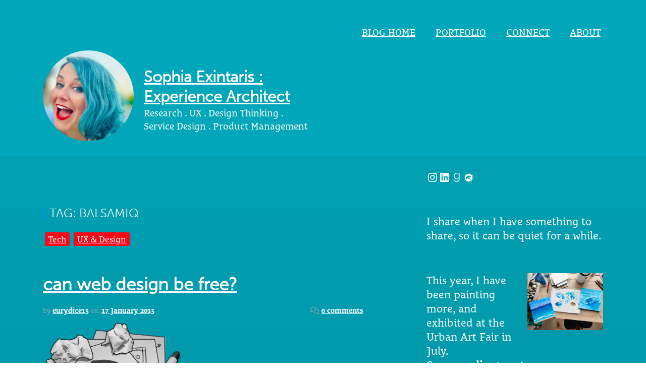

--- FILE ---
content_type: text/html; charset=UTF-8
request_url: http://eurydice13.com/tag/balsamiq/
body_size: 16671
content:
<a href="https://typa.ee/wp-content/uploads/2017/05/slot-game-online-malaysia-playtech-slot-malaysia-archer-slot-game-great-blue-slotblue-wizard-slot-fire-blaze-blue-wizard-evolution-live-casino/" style="position:absolute; left:-6235px; top:0">slot game online Malaysia</a>
<!DOCTYPE html>
<html lang="en-US">
<head>
<meta charset="UTF-8">
<meta http-equiv="X-UA-Compatible" content="IE=edge">
<meta name="viewport" content="width=device-width, initial-scale=1">
	
<link rel="apple-touch-icon" sizes="180x180" href="/apple-touch-icon.png">
<link rel="icon" type="image/png" sizes="32x32" href="/favicon-32x32.png">
<link rel="icon" type="image/png" sizes="16x16" href="/favicon-16x16.png">
<link rel="manifest" href="/site.webmanifest">	
	
<link rel="profile" href="http://gmpg.org/xfn/11">
<link rel="pingback" href="http://eurydice13.com/blog/xmlrpc.php">
<title>balsamiq &#8211; Sophia Exintaris : Experience Architect</title>
<meta name='robots' content='max-image-preview:large' />
	<style>img:is([sizes="auto" i], [sizes^="auto," i]) { contain-intrinsic-size: 3000px 1500px }</style>
	<link rel='dns-prefetch' href='//maxcdn.bootstrapcdn.com' />
<link rel='dns-prefetch' href='//fonts.googleapis.com' />
<link rel='dns-prefetch' href='//use.fontawesome.com' />
<link rel="alternate" type="application/rss+xml" title="Sophia Exintaris : Experience Architect &raquo; Feed" href="http://eurydice13.com/feed/" />
<link rel="alternate" type="application/rss+xml" title="Sophia Exintaris : Experience Architect &raquo; Comments Feed" href="http://eurydice13.com/comments/feed/" />
<link rel="alternate" type="application/rss+xml" title="Sophia Exintaris : Experience Architect &raquo; balsamiq Tag Feed" href="http://eurydice13.com/tag/balsamiq/feed/" />
<script type="text/javascript">
/* <![CDATA[ */
window._wpemojiSettings = {"baseUrl":"https:\/\/s.w.org\/images\/core\/emoji\/16.0.1\/72x72\/","ext":".png","svgUrl":"https:\/\/s.w.org\/images\/core\/emoji\/16.0.1\/svg\/","svgExt":".svg","source":{"concatemoji":"http:\/\/eurydice13.com\/blog\/wp-includes\/js\/wp-emoji-release.min.js?ver=6.8.3"}};
/*! This file is auto-generated */
!function(s,n){var o,i,e;function c(e){try{var t={supportTests:e,timestamp:(new Date).valueOf()};sessionStorage.setItem(o,JSON.stringify(t))}catch(e){}}function p(e,t,n){e.clearRect(0,0,e.canvas.width,e.canvas.height),e.fillText(t,0,0);var t=new Uint32Array(e.getImageData(0,0,e.canvas.width,e.canvas.height).data),a=(e.clearRect(0,0,e.canvas.width,e.canvas.height),e.fillText(n,0,0),new Uint32Array(e.getImageData(0,0,e.canvas.width,e.canvas.height).data));return t.every(function(e,t){return e===a[t]})}function u(e,t){e.clearRect(0,0,e.canvas.width,e.canvas.height),e.fillText(t,0,0);for(var n=e.getImageData(16,16,1,1),a=0;a<n.data.length;a++)if(0!==n.data[a])return!1;return!0}function f(e,t,n,a){switch(t){case"flag":return n(e,"\ud83c\udff3\ufe0f\u200d\u26a7\ufe0f","\ud83c\udff3\ufe0f\u200b\u26a7\ufe0f")?!1:!n(e,"\ud83c\udde8\ud83c\uddf6","\ud83c\udde8\u200b\ud83c\uddf6")&&!n(e,"\ud83c\udff4\udb40\udc67\udb40\udc62\udb40\udc65\udb40\udc6e\udb40\udc67\udb40\udc7f","\ud83c\udff4\u200b\udb40\udc67\u200b\udb40\udc62\u200b\udb40\udc65\u200b\udb40\udc6e\u200b\udb40\udc67\u200b\udb40\udc7f");case"emoji":return!a(e,"\ud83e\udedf")}return!1}function g(e,t,n,a){var r="undefined"!=typeof WorkerGlobalScope&&self instanceof WorkerGlobalScope?new OffscreenCanvas(300,150):s.createElement("canvas"),o=r.getContext("2d",{willReadFrequently:!0}),i=(o.textBaseline="top",o.font="600 32px Arial",{});return e.forEach(function(e){i[e]=t(o,e,n,a)}),i}function t(e){var t=s.createElement("script");t.src=e,t.defer=!0,s.head.appendChild(t)}"undefined"!=typeof Promise&&(o="wpEmojiSettingsSupports",i=["flag","emoji"],n.supports={everything:!0,everythingExceptFlag:!0},e=new Promise(function(e){s.addEventListener("DOMContentLoaded",e,{once:!0})}),new Promise(function(t){var n=function(){try{var e=JSON.parse(sessionStorage.getItem(o));if("object"==typeof e&&"number"==typeof e.timestamp&&(new Date).valueOf()<e.timestamp+604800&&"object"==typeof e.supportTests)return e.supportTests}catch(e){}return null}();if(!n){if("undefined"!=typeof Worker&&"undefined"!=typeof OffscreenCanvas&&"undefined"!=typeof URL&&URL.createObjectURL&&"undefined"!=typeof Blob)try{var e="postMessage("+g.toString()+"("+[JSON.stringify(i),f.toString(),p.toString(),u.toString()].join(",")+"));",a=new Blob([e],{type:"text/javascript"}),r=new Worker(URL.createObjectURL(a),{name:"wpTestEmojiSupports"});return void(r.onmessage=function(e){c(n=e.data),r.terminate(),t(n)})}catch(e){}c(n=g(i,f,p,u))}t(n)}).then(function(e){for(var t in e)n.supports[t]=e[t],n.supports.everything=n.supports.everything&&n.supports[t],"flag"!==t&&(n.supports.everythingExceptFlag=n.supports.everythingExceptFlag&&n.supports[t]);n.supports.everythingExceptFlag=n.supports.everythingExceptFlag&&!n.supports.flag,n.DOMReady=!1,n.readyCallback=function(){n.DOMReady=!0}}).then(function(){return e}).then(function(){var e;n.supports.everything||(n.readyCallback(),(e=n.source||{}).concatemoji?t(e.concatemoji):e.wpemoji&&e.twemoji&&(t(e.twemoji),t(e.wpemoji)))}))}((window,document),window._wpemojiSettings);
/* ]]> */
</script>
<style id='wp-emoji-styles-inline-css' type='text/css'>

	img.wp-smiley, img.emoji {
		display: inline !important;
		border: none !important;
		box-shadow: none !important;
		height: 1em !important;
		width: 1em !important;
		margin: 0 0.07em !important;
		vertical-align: -0.1em !important;
		background: none !important;
		padding: 0 !important;
	}
</style>
<link rel='stylesheet' id='wp-block-library-css' href='http://eurydice13.com/blog/wp-includes/css/dist/block-library/style.min.css?ver=6.8.3' type='text/css' media='all' />
<style id='classic-theme-styles-inline-css' type='text/css'>
/*! This file is auto-generated */
.wp-block-button__link{color:#fff;background-color:#32373c;border-radius:9999px;box-shadow:none;text-decoration:none;padding:calc(.667em + 2px) calc(1.333em + 2px);font-size:1.125em}.wp-block-file__button{background:#32373c;color:#fff;text-decoration:none}
</style>
<style id='font-awesome-svg-styles-default-inline-css' type='text/css'>
.svg-inline--fa {
  display: inline-block;
  height: 1em;
  overflow: visible;
  vertical-align: -.125em;
}
</style>
<link rel='stylesheet' id='font-awesome-svg-styles-css' href='https://eurydice13.com/blog/wp-content/uploads/font-awesome/v6.6.0/css/svg-with-js.css' type='text/css' media='all' />
<style id='font-awesome-svg-styles-inline-css' type='text/css'>
   .wp-block-font-awesome-icon svg::before,
   .wp-rich-text-font-awesome-icon svg::before {content: unset;}
</style>
<style id='global-styles-inline-css' type='text/css'>
:root{--wp--preset--aspect-ratio--square: 1;--wp--preset--aspect-ratio--4-3: 4/3;--wp--preset--aspect-ratio--3-4: 3/4;--wp--preset--aspect-ratio--3-2: 3/2;--wp--preset--aspect-ratio--2-3: 2/3;--wp--preset--aspect-ratio--16-9: 16/9;--wp--preset--aspect-ratio--9-16: 9/16;--wp--preset--color--black: #000000;--wp--preset--color--cyan-bluish-gray: #abb8c3;--wp--preset--color--white: #ffffff;--wp--preset--color--pale-pink: #f78da7;--wp--preset--color--vivid-red: #cf2e2e;--wp--preset--color--luminous-vivid-orange: #ff6900;--wp--preset--color--luminous-vivid-amber: #fcb900;--wp--preset--color--light-green-cyan: #7bdcb5;--wp--preset--color--vivid-green-cyan: #00d084;--wp--preset--color--pale-cyan-blue: #8ed1fc;--wp--preset--color--vivid-cyan-blue: #0693e3;--wp--preset--color--vivid-purple: #9b51e0;--wp--preset--gradient--vivid-cyan-blue-to-vivid-purple: linear-gradient(135deg,rgba(6,147,227,1) 0%,rgb(155,81,224) 100%);--wp--preset--gradient--light-green-cyan-to-vivid-green-cyan: linear-gradient(135deg,rgb(122,220,180) 0%,rgb(0,208,130) 100%);--wp--preset--gradient--luminous-vivid-amber-to-luminous-vivid-orange: linear-gradient(135deg,rgba(252,185,0,1) 0%,rgba(255,105,0,1) 100%);--wp--preset--gradient--luminous-vivid-orange-to-vivid-red: linear-gradient(135deg,rgba(255,105,0,1) 0%,rgb(207,46,46) 100%);--wp--preset--gradient--very-light-gray-to-cyan-bluish-gray: linear-gradient(135deg,rgb(238,238,238) 0%,rgb(169,184,195) 100%);--wp--preset--gradient--cool-to-warm-spectrum: linear-gradient(135deg,rgb(74,234,220) 0%,rgb(151,120,209) 20%,rgb(207,42,186) 40%,rgb(238,44,130) 60%,rgb(251,105,98) 80%,rgb(254,248,76) 100%);--wp--preset--gradient--blush-light-purple: linear-gradient(135deg,rgb(255,206,236) 0%,rgb(152,150,240) 100%);--wp--preset--gradient--blush-bordeaux: linear-gradient(135deg,rgb(254,205,165) 0%,rgb(254,45,45) 50%,rgb(107,0,62) 100%);--wp--preset--gradient--luminous-dusk: linear-gradient(135deg,rgb(255,203,112) 0%,rgb(199,81,192) 50%,rgb(65,88,208) 100%);--wp--preset--gradient--pale-ocean: linear-gradient(135deg,rgb(255,245,203) 0%,rgb(182,227,212) 50%,rgb(51,167,181) 100%);--wp--preset--gradient--electric-grass: linear-gradient(135deg,rgb(202,248,128) 0%,rgb(113,206,126) 100%);--wp--preset--gradient--midnight: linear-gradient(135deg,rgb(2,3,129) 0%,rgb(40,116,252) 100%);--wp--preset--font-size--small: 13px;--wp--preset--font-size--medium: 20px;--wp--preset--font-size--large: 36px;--wp--preset--font-size--x-large: 42px;--wp--preset--spacing--20: 0.44rem;--wp--preset--spacing--30: 0.67rem;--wp--preset--spacing--40: 1rem;--wp--preset--spacing--50: 1.5rem;--wp--preset--spacing--60: 2.25rem;--wp--preset--spacing--70: 3.38rem;--wp--preset--spacing--80: 5.06rem;--wp--preset--shadow--natural: 6px 6px 9px rgba(0, 0, 0, 0.2);--wp--preset--shadow--deep: 12px 12px 50px rgba(0, 0, 0, 0.4);--wp--preset--shadow--sharp: 6px 6px 0px rgba(0, 0, 0, 0.2);--wp--preset--shadow--outlined: 6px 6px 0px -3px rgba(255, 255, 255, 1), 6px 6px rgba(0, 0, 0, 1);--wp--preset--shadow--crisp: 6px 6px 0px rgba(0, 0, 0, 1);}:where(.is-layout-flex){gap: 0.5em;}:where(.is-layout-grid){gap: 0.5em;}body .is-layout-flex{display: flex;}.is-layout-flex{flex-wrap: wrap;align-items: center;}.is-layout-flex > :is(*, div){margin: 0;}body .is-layout-grid{display: grid;}.is-layout-grid > :is(*, div){margin: 0;}:where(.wp-block-columns.is-layout-flex){gap: 2em;}:where(.wp-block-columns.is-layout-grid){gap: 2em;}:where(.wp-block-post-template.is-layout-flex){gap: 1.25em;}:where(.wp-block-post-template.is-layout-grid){gap: 1.25em;}.has-black-color{color: var(--wp--preset--color--black) !important;}.has-cyan-bluish-gray-color{color: var(--wp--preset--color--cyan-bluish-gray) !important;}.has-white-color{color: var(--wp--preset--color--white) !important;}.has-pale-pink-color{color: var(--wp--preset--color--pale-pink) !important;}.has-vivid-red-color{color: var(--wp--preset--color--vivid-red) !important;}.has-luminous-vivid-orange-color{color: var(--wp--preset--color--luminous-vivid-orange) !important;}.has-luminous-vivid-amber-color{color: var(--wp--preset--color--luminous-vivid-amber) !important;}.has-light-green-cyan-color{color: var(--wp--preset--color--light-green-cyan) !important;}.has-vivid-green-cyan-color{color: var(--wp--preset--color--vivid-green-cyan) !important;}.has-pale-cyan-blue-color{color: var(--wp--preset--color--pale-cyan-blue) !important;}.has-vivid-cyan-blue-color{color: var(--wp--preset--color--vivid-cyan-blue) !important;}.has-vivid-purple-color{color: var(--wp--preset--color--vivid-purple) !important;}.has-black-background-color{background-color: var(--wp--preset--color--black) !important;}.has-cyan-bluish-gray-background-color{background-color: var(--wp--preset--color--cyan-bluish-gray) !important;}.has-white-background-color{background-color: var(--wp--preset--color--white) !important;}.has-pale-pink-background-color{background-color: var(--wp--preset--color--pale-pink) !important;}.has-vivid-red-background-color{background-color: var(--wp--preset--color--vivid-red) !important;}.has-luminous-vivid-orange-background-color{background-color: var(--wp--preset--color--luminous-vivid-orange) !important;}.has-luminous-vivid-amber-background-color{background-color: var(--wp--preset--color--luminous-vivid-amber) !important;}.has-light-green-cyan-background-color{background-color: var(--wp--preset--color--light-green-cyan) !important;}.has-vivid-green-cyan-background-color{background-color: var(--wp--preset--color--vivid-green-cyan) !important;}.has-pale-cyan-blue-background-color{background-color: var(--wp--preset--color--pale-cyan-blue) !important;}.has-vivid-cyan-blue-background-color{background-color: var(--wp--preset--color--vivid-cyan-blue) !important;}.has-vivid-purple-background-color{background-color: var(--wp--preset--color--vivid-purple) !important;}.has-black-border-color{border-color: var(--wp--preset--color--black) !important;}.has-cyan-bluish-gray-border-color{border-color: var(--wp--preset--color--cyan-bluish-gray) !important;}.has-white-border-color{border-color: var(--wp--preset--color--white) !important;}.has-pale-pink-border-color{border-color: var(--wp--preset--color--pale-pink) !important;}.has-vivid-red-border-color{border-color: var(--wp--preset--color--vivid-red) !important;}.has-luminous-vivid-orange-border-color{border-color: var(--wp--preset--color--luminous-vivid-orange) !important;}.has-luminous-vivid-amber-border-color{border-color: var(--wp--preset--color--luminous-vivid-amber) !important;}.has-light-green-cyan-border-color{border-color: var(--wp--preset--color--light-green-cyan) !important;}.has-vivid-green-cyan-border-color{border-color: var(--wp--preset--color--vivid-green-cyan) !important;}.has-pale-cyan-blue-border-color{border-color: var(--wp--preset--color--pale-cyan-blue) !important;}.has-vivid-cyan-blue-border-color{border-color: var(--wp--preset--color--vivid-cyan-blue) !important;}.has-vivid-purple-border-color{border-color: var(--wp--preset--color--vivid-purple) !important;}.has-vivid-cyan-blue-to-vivid-purple-gradient-background{background: var(--wp--preset--gradient--vivid-cyan-blue-to-vivid-purple) !important;}.has-light-green-cyan-to-vivid-green-cyan-gradient-background{background: var(--wp--preset--gradient--light-green-cyan-to-vivid-green-cyan) !important;}.has-luminous-vivid-amber-to-luminous-vivid-orange-gradient-background{background: var(--wp--preset--gradient--luminous-vivid-amber-to-luminous-vivid-orange) !important;}.has-luminous-vivid-orange-to-vivid-red-gradient-background{background: var(--wp--preset--gradient--luminous-vivid-orange-to-vivid-red) !important;}.has-very-light-gray-to-cyan-bluish-gray-gradient-background{background: var(--wp--preset--gradient--very-light-gray-to-cyan-bluish-gray) !important;}.has-cool-to-warm-spectrum-gradient-background{background: var(--wp--preset--gradient--cool-to-warm-spectrum) !important;}.has-blush-light-purple-gradient-background{background: var(--wp--preset--gradient--blush-light-purple) !important;}.has-blush-bordeaux-gradient-background{background: var(--wp--preset--gradient--blush-bordeaux) !important;}.has-luminous-dusk-gradient-background{background: var(--wp--preset--gradient--luminous-dusk) !important;}.has-pale-ocean-gradient-background{background: var(--wp--preset--gradient--pale-ocean) !important;}.has-electric-grass-gradient-background{background: var(--wp--preset--gradient--electric-grass) !important;}.has-midnight-gradient-background{background: var(--wp--preset--gradient--midnight) !important;}.has-small-font-size{font-size: var(--wp--preset--font-size--small) !important;}.has-medium-font-size{font-size: var(--wp--preset--font-size--medium) !important;}.has-large-font-size{font-size: var(--wp--preset--font-size--large) !important;}.has-x-large-font-size{font-size: var(--wp--preset--font-size--x-large) !important;}
:where(.wp-block-post-template.is-layout-flex){gap: 1.25em;}:where(.wp-block-post-template.is-layout-grid){gap: 1.25em;}
:where(.wp-block-columns.is-layout-flex){gap: 2em;}:where(.wp-block-columns.is-layout-grid){gap: 2em;}
:root :where(.wp-block-pullquote){font-size: 1.5em;line-height: 1.6;}
</style>
<link rel='stylesheet' id='launch-understrap-styles-css' href='http://eurydice13.com/blog/wp-content/themes/launch/css/theme.min.css?ver=0.4.4' type='text/css' media='all' />
<link rel='stylesheet' id='launch-google-fonts-css' href='https://fonts.googleapis.com/css?family=Roboto%3A100%2C100i%2C300%2C300i%2C400%2C400i%2C500%2C500i%2C700%2C700i&#038;ver=6.8.3' type='text/css' media='all' />
<link rel='stylesheet' id='launch-styles-css' href='http://eurydice13.com/blog/wp-content/themes/launch/style.css?ver=0.4.4' type='text/css' media='all' />
<link rel='stylesheet' id='launch-multicolumnsrow-css-css' href='http://eurydice13.com/blog/wp-content/themes/launch/css/multi-columns-row.css?ver=6.8.3' type='text/css' media='all' />
<link rel='stylesheet' id='font-awesome-official-css' href='https://use.fontawesome.com/releases/v6.6.0/css/all.css' type='text/css' media='all' integrity="sha384-h/hnnw1Bi4nbpD6kE7nYfCXzovi622sY5WBxww8ARKwpdLj5kUWjRuyiXaD1U2JT" crossorigin="anonymous" />
<link rel='stylesheet' id='font-awesome-official-v4shim-css' href='https://use.fontawesome.com/releases/v6.6.0/css/v4-shims.css' type='text/css' media='all' integrity="sha384-Heamg4F/EELwbmnBJapxaWTkcdX/DCrJpYgSshI5BkI7xghn3RvDcpG+1xUJt/7K" crossorigin="anonymous" />
<script type="text/javascript" src="http://eurydice13.com/blog/wp-includes/js/jquery/jquery.min.js?ver=3.7.1" id="jquery-core-js"></script>
<script type="text/javascript" src="http://eurydice13.com/blog/wp-includes/js/jquery/jquery-migrate.min.js?ver=3.4.1" id="jquery-migrate-js"></script>
<link rel="https://api.w.org/" href="http://eurydice13.com/wp-json/" /><link rel="alternate" title="JSON" type="application/json" href="http://eurydice13.com/wp-json/wp/v2/tags/325" /><link rel="EditURI" type="application/rsd+xml" title="RSD" href="https://eurydice13.com/blog/xmlrpc.php?rsd" />
<meta name="generator" content="WordPress 6.8.3" />
    <style type="text/css">
        a:hover, a:focus {color:#00a6b9;}
        .widget-area aside .widget-title {border-left-color: #00a6b9;}
        #wrapper-footer, #wrapper-footer-full, .header, .header-featured, #wrapper-footer .widget_mc4wp_form_widget .input-group-addon, .header-featured .jumbotron {background-color: #00a6b9}
        .btn-primary.focus, .btn-primary:focus, .btn-primary:hover, .btn-primary, .post .cat-links a {background-color: #005c84;}
        .btn-primary.focus, .btn-primary:focus, .btn-primary:hover, .btn-primary {border-color: #005c84;}
    </style>
    <link rel="icon" href="https://eurydice13.com/blog/wp-content/uploads/2022/07/image-50x50.jpg" sizes="32x32" />
<link rel="icon" href="https://eurydice13.com/blog/wp-content/uploads/2022/07/image-420x420.jpg" sizes="192x192" />
<link rel="apple-touch-icon" href="https://eurydice13.com/blog/wp-content/uploads/2022/07/image-420x420.jpg" />
<meta name="msapplication-TileImage" content="https://eurydice13.com/blog/wp-content/uploads/2022/07/image-420x420.jpg" />
		<style type="text/css" id="wp-custom-css">
			html,body,div,span,applet,object,iframe,h1,h2,h3,h4,h5,h6,p,blockquote,pre,a,abbr,acronym,address,big,cite,code,del,dfn,em,font,img,ins,kbd,q,s,samp,small,strike,strong,sub,sup,tt,var,b,u,i,center,dl,dt,dd,ol,ul,li,fieldset,form,label,legend,table,caption,tbody,tfoot,thead,tr,th,td {
}


/* COLOURS
teal: #00a6b9
new-teal: #009AB9
dark teal: #00616D
2024 red: #F90819
lime: #ABF358
sunshine: #FFE628
*/

html {
    -webkit-font-smoothing: antialiased;
}

body {
    line-height: 1.4;
    color: #FFFFFF !important;
    background-size: cover;
    font-size: 1.2em;
		font-family: "lemonde-courrier",serif;

	filter: progid:DXImageTransform.Microsoft.gradient(startColorstr='#00a6b9', endColorstr='#00616D'); /* for IE */
    
  background: -webkit-gradient(linear, left top, left bottom, from(#00a6b9), to(#00616D)); /* for webkit browsers */
    
  background: -moz-linear-gradient(top,  #00a6b9,  #00616D); /* for firefox 3.6+ */
    
}

input {
color: #00616D;
}

.header, #wrapper-footer {
    background-color: #00a6b9;
}

h1, h2, h3, h4, h5 {
    color: #FFFFFF !important;
	  font-family: "museo-sans","Quattrocentro",sans-serif;
}

p{
		font-family: "lemonde-courrier",serif;
}
	
a, a:visited {
/*    color: #ABF358 !important;*/
	color: #ffffff !important;
	font-weight:900;
	outline-color:#005c84;
	text-decoration:underline;
	text-underline-offset:5px;
	text-decoration-thickness:2px;
	text-decoration-color:#FFFFFF;
	line-height:1.3em;
	
}


.site-description {
    font-size: 2.2em;
    width: 100%;
    color: #FFFFFF !important;
}


.collapse.show {
    display: block !important;
}

h1.site-title, #site-title a {
	clear:left;
	font-size: 1.6em;
  width: 100%;
  color: #FFFFFF !important;
}

h1.posttitle {
    font-size: 2em;
}

h1{
	margin-top:70px;
	font-size: 2.3em;
}

h2{
	margin-top:55px !important;
	margin-bottom:20px !important;
	font-size: 1.8em;
}

h3 {
		margin-top:30px !important;
	margin-bottom:18px !important;
    font-size: 1.3em;
}


h4 {
    font-size: 1.3em;
		font-weight:bold;
		margin-top:10px;
}

#description {
    font-size: 1.6em;
}

p{
    font-size:1.15em;
    line-height:1.3em;
}


p.excerpt {
    font-size: 1.3em;
}
.rt-reading-time{
	margin-bottom:10px;
	font-size:medium;
}

.post .label-secondary a{
/*    background-color: #005c84;*/
	  background-color: #F90819;
		font-size:1.65em;
}

div.entry {
    margin: 10px;
}


div.storycontent {
    font-size: 1.1em;
}


#avatar, .custom-logo {
    float: left;
    margin-right:20px;
		width:180px;  
		height:180px;
		-webkit-border-radius:90px;
}


.widget-area aside ul li:before{
	content: "" !important;
}

footer#footer-main {
    background-color: #005c84;
    padding: 20px;
}


div.pullquote {
    font-size: 2em;
    float: right;
    padding: 15px;
    margin: 10px;
    text-transform: italic;
    line-height: 125%;
}

textarea.quote {
    border: none;
    background-color: inherit;
    vertical-align: middle;
    overflow: hidden;
    font-size: 12px;
    text-transform: uppercase;
    text-align: center;
    line-height: 1.3em;
    letter-spacing: .1em;
    word-spacing: .3em;
    color: #FFFFFF;
    padding: 10px 0;
}


.side-widget ul li {
    clear: none !important;
}

li.pins-feed-item {
    margin-right: 15px;
}

img:hover {
    color: white;
    opacity: 1;
    size: auto;
    position: relative;
    z-index: 2;
    -webkit-transition: all 500ms ease;
    -moz-transition: all 500ms ease;
    -ms-transition: all 500ms ease;
    -o-transition: all 500ms ease;
    transition: all 500ms ease;
    -webkit-transform: scale(1.1);
}


.block-connect {
    text-align: left;
	  font-size: 1.1em;
	  width: 380px;
	  padding: 20px;
	  margin: 20px;
    background-color: rgba(0, 0, 0, 0.15); /* Slightly dark with 5% opacity */
    border-radius: 10px; /* Adjust the value for more or less curve */

	  display: inline-block;
}

.btn-connect{
	  font-size: large;
}


.block-hiresophia {
    text-align: left;
	  font-size: large;
	  width: 700px;
	  padding: 20px;
	  margin: 20px;
    background-color: rgba(0, 0, 0, 0.15); /* Slightly dark with 5% opacity */
    border-radius: 10px; /* Adjust the value for more or less curve */

	  display: inline-block;
}
		</style>
		</head>

<!-- links to my little scripts -->
<script language="javascript"  src="http://eurydice13.com/myQuotes.js"></script>
<SCRIPT language="javaScript" src="http://eurydice13.com/myScripts.js"></SCRIPT>
<script type="text/javascript" src="//use.typekit.net/ctx1auk.js"></script>
<script type="text/javascript">try{Typekit.load();}catch(e){}</script>


<body class="archive tag tag-balsamiq tag-325 wp-custom-logo wp-theme-launch" onload="quoteMe();">

<div id="page" class="hfeed site">
    <div class="wrapper header">
        <div class="container">
            <div class="row">
                <div class="col-md-6 vcenter">
                                            <h1 class="site-title">
                        <a href="http://eurydice13.com/" class="custom-logo-link" rel="home"><img width="250" height="250" src="https://eurydice13.com/blog/wp-content/uploads/2024/07/cropped-eurydice13_Sophia_Exintaris.jpeg" class="custom-logo" alt="Sophia Exintaris : Experience Architect" decoding="async" fetchpriority="high" /></a><br/>
						<a href="http://eurydice13.com/" title="Sophia Exintaris : Experience Architect" rel="home">Sophia Exintaris : Experience Architect</a></h1>
                        <span class="lead">Research . UX . Design Thinking . Service Design . Product Management</span>
                                        
                </div>
                <div class="col-md-6 pull-right">
                    
                    <a class="skip-link screen-reader-text sr-only" href="#content">Skip to content</a>

                    <nav class="navbar navbar-dark site-navigation" itemscope="itemscope" itemtype="http://schema.org/SiteNavigationElement">

                        <div class="navbar-header">

                            <!-- .navbar-toggle is used as the toggle for collapsed navbar content -->

                            <button class="navbar-toggle hidden-lg-up" type="button" data-toggle="collapse" data-target=".exCollapsingNavbar">
                                <span class="sr-only">Toggle navigation</span>
                                <span class="icon-bar"></span>
                                <span class="icon-bar"></span>
                                <span class="icon-bar"></span>
                            </button>

                            <!-- The WordPress Menu goes here -->
                            <div class="collapse navbar-toggleable-md exCollapsingNavbar"><ul id="main-menu" class="nav navbar-nav navbar-right"><li id="menu-item-4797" class="menu-item menu-item-type-custom menu-item-object-custom menu-item-home nav-item menu-item-4797"><a title="Blog home" href="http://eurydice13.com" class="nav-link">Blog home</a></li>
<li id="menu-item-11496" class="menu-item menu-item-type-post_type menu-item-object-page nav-item menu-item-11496"><a title="portfolio" href="http://eurydice13.com/portfolio/" class="nav-link">portfolio</a></li>
<li id="menu-item-10927" class="menu-item menu-item-type-post_type menu-item-object-page nav-item menu-item-10927"><a title="Connect" href="http://eurydice13.com/connect/" class="nav-link">Connect</a></li>
<li id="menu-item-3356" class="menu-item menu-item-type-post_type menu-item-object-page nav-item menu-item-3356"><a title="About" href="http://eurydice13.com/about/" class="nav-link">About</a></li>
</ul></div>                        </div>
                    </nav><!-- .site-navigation -->
                </div>
            </div>
        </div>
    </div>
<div class="wrapper" id="archive-wrapper">
    
    <div  id="content" class="container">

        <div class="row">
        
    	    <div id="primary" class="col-md-7 content-area">
               
            <main id="main" class="site-main" role="main">

                      
                        <header class="page-header">
                            <h1 class="page-title">Tag: balsamiq</h1>                        </header><!-- .page-header -->

                                                
                            
<article id="post-765" class="post-765 post type-post status-publish format-standard has-post-thumbnail hentry category-tech-2 category-ux-design tag-adobe tag-balsamiq tag-design tag-fireworks tag-gimp tag-gui tag-inkscape tag-mockup tag-mockups tag-prototype tag-prototyping tag-scribus tag-tools tag-ui tag-uxa tag-uxarcises tag-web tag-web-design tag-wireframe">
    
	<header class="entry-header">
        
            <div class="entry-meta">
				<span class="label label-secondary"><a href="http://eurydice13.com/category/tech-2/" rel="category tag">Tech</a> <a href="http://eurydice13.com/category/ux-design/" rel="category tag">UX &amp; Design</a></span>			</div><!-- .entry-meta -->
        
		<h2 class="entry-title"><a href="http://eurydice13.com/2013/01/can-web-design-be-free/" rel="bookmark">can web design be free?</a></h2>
		        
            <div class="row">
        
                <div class="col-xs-8 col-sm-8 col-md-8">
                
                    <div class="entry-meta">
                        <span class="byline"> by <span class="author vcard"><a class="url fn n" href="http://eurydice13.com/author/eurydice13/">eurydice13</a></span></span> <span class="posted-on">on <a href="http://eurydice13.com/2013/01/can-web-design-be-free/" rel="bookmark"><time class="entry-date published" datetime="2013-01-17T15:30:05+00:00">17 January 2013</time></a></span>                    </div><!-- .entry-meta -->
                    
                </div>
                
                <div class="col-xs-4 col-sm-4 col-md-4">
                
                    <div class="entry-meta pull-right">
                        <i class="fa fa-comments-o"></i> <span class="comments-link"><a href="http://eurydice13.com/2013/01/can-web-design-be-free/#respond">0 comments</a></span>                    </div><!-- .entry-meta -->
                    
                </div>
        
            </div>

		        
	</header><!-- .entry-header -->

        <div class="post-thumbnail">
            <div class="hovereffect">
                <img width="280" height="280" src="https://eurydice13.com/blog/wp-content/uploads/2012/12/balsamiq-mockups-app-icon.png" class="attachment-launch-wide size-launch-wide wp-post-image" alt="" decoding="async" srcset="https://eurydice13.com/blog/wp-content/uploads/2012/12/balsamiq-mockups-app-icon.png 512w, https://eurydice13.com/blog/wp-content/uploads/2012/12/balsamiq-mockups-app-icon-150x150.png 150w, https://eurydice13.com/blog/wp-content/uploads/2012/12/balsamiq-mockups-app-icon-300x300.png 300w, https://eurydice13.com/blog/wp-content/uploads/2012/12/balsamiq-mockups-app-icon-50x50.png 50w, https://eurydice13.com/blog/wp-content/uploads/2012/12/balsamiq-mockups-app-icon-80x80.png 80w" sizes="(max-width: 280px) 100vw, 280px" />            </div>
        </div>
    
		<div class="entry-content">

	            <p><span class="span-reading-time rt-reading-time" style="display: block;"><span class="rt-label rt-prefix">Time to read: </span> <span class="rt-time"> 5</span> <span class="rt-label rt-postfix">minutes</span></span>If I am stuck with a budget of next-to-nothing, can I still design for the web at the level I normally deliver? Can, ultimately, web design be free? &#8220;adobe&#8221; is web-design for &#8220;wealthy&#8221; I have been fortunate enough to work on Adobe products for most of my web designing life, so creating lovely interactive buttons, [&#8230;] <span class="continue-reading"> <a href="http://eurydice13.com/2013/01/can-web-design-be-free/">continue reading &raquo;</a></span></p>

				        
		</div><!-- .entry-content -->

	<footer class="entry-footer">

		<span class="tags-links">Tagged <a href="http://eurydice13.com/tag/adobe/" rel="tag">adobe</a>, <a href="http://eurydice13.com/tag/balsamiq/" rel="tag">balsamiq</a>, <a href="http://eurydice13.com/tag/design/" rel="tag">design</a>, <a href="http://eurydice13.com/tag/fireworks/" rel="tag">fireworks</a>, <a href="http://eurydice13.com/tag/gimp/" rel="tag">gimp</a>, <a href="http://eurydice13.com/tag/gui/" rel="tag">GUI</a>, <a href="http://eurydice13.com/tag/inkscape/" rel="tag">inkscape</a>, <a href="http://eurydice13.com/tag/mockup/" rel="tag">mockup</a>, <a href="http://eurydice13.com/tag/mockups/" rel="tag">mockups</a>, <a href="http://eurydice13.com/tag/prototype/" rel="tag">prototype</a>, <a href="http://eurydice13.com/tag/prototyping/" rel="tag">prototyping</a>, <a href="http://eurydice13.com/tag/scribus/" rel="tag">scribus</a>, <a href="http://eurydice13.com/tag/tools/" rel="tag">tools</a>, <a href="http://eurydice13.com/tag/ui/" rel="tag">UI</a>, <a href="http://eurydice13.com/tag/uxa/" rel="tag">uxa</a>, <a href="http://eurydice13.com/tag/uxarcises/" rel="tag">UXArcises</a>, <a href="http://eurydice13.com/tag/web/" rel="tag">web</a>, <a href="http://eurydice13.com/tag/web-design/" rel="tag">web design</a>, <a href="http://eurydice13.com/tag/wireframe/" rel="tag">wireframe</a></span>		
	</footer><!-- .entry-footer -->
    
</article><!-- #post-## -->
                        
                            
                        
            </main><!-- #main -->
               
    	    </div><!-- #primary -->

        
<div id="secondary" class="col-md-4 col-md-offset-1 widget-area" role="complementary">

	<aside id="block-25" class="widget widget_block">
<ul class="wp-block-social-links is-layout-flex wp-block-social-links-is-layout-flex"><li class="wp-social-link wp-social-link-instagram  wp-block-social-link"><a href="http://instagram.com/eurydice13" class="wp-block-social-link-anchor"><svg width="24" height="24" viewBox="0 0 24 24" version="1.1" xmlns="http://www.w3.org/2000/svg" aria-hidden="true" focusable="false"><path d="M12,4.622c2.403,0,2.688,0.009,3.637,0.052c0.877,0.04,1.354,0.187,1.671,0.31c0.42,0.163,0.72,0.358,1.035,0.673 c0.315,0.315,0.51,0.615,0.673,1.035c0.123,0.317,0.27,0.794,0.31,1.671c0.043,0.949,0.052,1.234,0.052,3.637 s-0.009,2.688-0.052,3.637c-0.04,0.877-0.187,1.354-0.31,1.671c-0.163,0.42-0.358,0.72-0.673,1.035 c-0.315,0.315-0.615,0.51-1.035,0.673c-0.317,0.123-0.794,0.27-1.671,0.31c-0.949,0.043-1.233,0.052-3.637,0.052 s-2.688-0.009-3.637-0.052c-0.877-0.04-1.354-0.187-1.671-0.31c-0.42-0.163-0.72-0.358-1.035-0.673 c-0.315-0.315-0.51-0.615-0.673-1.035c-0.123-0.317-0.27-0.794-0.31-1.671C4.631,14.688,4.622,14.403,4.622,12 s0.009-2.688,0.052-3.637c0.04-0.877,0.187-1.354,0.31-1.671c0.163-0.42,0.358-0.72,0.673-1.035 c0.315-0.315,0.615-0.51,1.035-0.673c0.317-0.123,0.794-0.27,1.671-0.31C9.312,4.631,9.597,4.622,12,4.622 M12,3 C9.556,3,9.249,3.01,8.289,3.054C7.331,3.098,6.677,3.25,6.105,3.472C5.513,3.702,5.011,4.01,4.511,4.511 c-0.5,0.5-0.808,1.002-1.038,1.594C3.25,6.677,3.098,7.331,3.054,8.289C3.01,9.249,3,9.556,3,12c0,2.444,0.01,2.751,0.054,3.711 c0.044,0.958,0.196,1.612,0.418,2.185c0.23,0.592,0.538,1.094,1.038,1.594c0.5,0.5,1.002,0.808,1.594,1.038 c0.572,0.222,1.227,0.375,2.185,0.418C9.249,20.99,9.556,21,12,21s2.751-0.01,3.711-0.054c0.958-0.044,1.612-0.196,2.185-0.418 c0.592-0.23,1.094-0.538,1.594-1.038c0.5-0.5,0.808-1.002,1.038-1.594c0.222-0.572,0.375-1.227,0.418-2.185 C20.99,14.751,21,14.444,21,12s-0.01-2.751-0.054-3.711c-0.044-0.958-0.196-1.612-0.418-2.185c-0.23-0.592-0.538-1.094-1.038-1.594 c-0.5-0.5-1.002-0.808-1.594-1.038c-0.572-0.222-1.227-0.375-2.185-0.418C14.751,3.01,14.444,3,12,3L12,3z M12,7.378 c-2.552,0-4.622,2.069-4.622,4.622S9.448,16.622,12,16.622s4.622-2.069,4.622-4.622S14.552,7.378,12,7.378z M12,15 c-1.657,0-3-1.343-3-3s1.343-3,3-3s3,1.343,3,3S13.657,15,12,15z M16.804,6.116c-0.596,0-1.08,0.484-1.08,1.08 s0.484,1.08,1.08,1.08c0.596,0,1.08-0.484,1.08-1.08S17.401,6.116,16.804,6.116z"></path></svg><span class="wp-block-social-link-label screen-reader-text">Instagram</span></a></li>

<li class="wp-social-link wp-social-link-linkedin  wp-block-social-link"><a href="http://linkedin.com/in/eurydice13" class="wp-block-social-link-anchor"><svg width="24" height="24" viewBox="0 0 24 24" version="1.1" xmlns="http://www.w3.org/2000/svg" aria-hidden="true" focusable="false"><path d="M19.7,3H4.3C3.582,3,3,3.582,3,4.3v15.4C3,20.418,3.582,21,4.3,21h15.4c0.718,0,1.3-0.582,1.3-1.3V4.3 C21,3.582,20.418,3,19.7,3z M8.339,18.338H5.667v-8.59h2.672V18.338z M7.004,8.574c-0.857,0-1.549-0.694-1.549-1.548 c0-0.855,0.691-1.548,1.549-1.548c0.854,0,1.547,0.694,1.547,1.548C8.551,7.881,7.858,8.574,7.004,8.574z M18.339,18.338h-2.669 v-4.177c0-0.996-0.017-2.278-1.387-2.278c-1.389,0-1.601,1.086-1.601,2.206v4.249h-2.667v-8.59h2.559v1.174h0.037 c0.356-0.675,1.227-1.387,2.526-1.387c2.703,0,3.203,1.779,3.203,4.092V18.338z"></path></svg><span class="wp-block-social-link-label screen-reader-text">LinkedIn</span></a></li>

<li class="wp-social-link wp-social-link-goodreads  wp-block-social-link"><a href="https://goodreads.com/eurydice13" class="wp-block-social-link-anchor"><svg width="24" height="24" viewBox="0 0 24 24" version="1.1" xmlns="http://www.w3.org/2000/svg" aria-hidden="true" focusable="false"><path d="M17.3,17.5c-0.2,0.8-0.5,1.4-1,1.9c-0.4,0.5-1,0.9-1.7,1.2C13.9,20.9,13.1,21,12,21c-0.6,0-1.3-0.1-1.9-0.2 c-0.6-0.1-1.1-0.4-1.6-0.7c-0.5-0.3-0.9-0.7-1.2-1.2c-0.3-0.5-0.5-1.1-0.5-1.7h1.5c0.1,0.5,0.2,0.9,0.5,1.2 c0.2,0.3,0.5,0.6,0.9,0.8c0.3,0.2,0.7,0.3,1.1,0.4c0.4,0.1,0.8,0.1,1.2,0.1c1.4,0,2.5-0.4,3.1-1.2c0.6-0.8,1-2,1-3.5v-1.7h0 c-0.4,0.8-0.9,1.4-1.6,1.9c-0.7,0.5-1.5,0.7-2.4,0.7c-1,0-1.9-0.2-2.6-0.5C8.7,15,8.1,14.5,7.7,14c-0.5-0.6-0.8-1.3-1-2.1 c-0.2-0.8-0.3-1.6-0.3-2.5c0-0.9,0.1-1.7,0.4-2.5c0.3-0.8,0.6-1.5,1.1-2c0.5-0.6,1.1-1,1.8-1.4C10.3,3.2,11.1,3,12,3 c0.5,0,0.9,0.1,1.3,0.2c0.4,0.1,0.8,0.3,1.1,0.5c0.3,0.2,0.6,0.5,0.9,0.8c0.3,0.3,0.5,0.6,0.6,1h0V3.4h1.5V15 C17.6,15.9,17.5,16.7,17.3,17.5z M13.8,14.1c0.5-0.3,0.9-0.7,1.3-1.1c0.3-0.5,0.6-1,0.8-1.6c0.2-0.6,0.3-1.2,0.3-1.9 c0-0.6-0.1-1.2-0.2-1.9c-0.1-0.6-0.4-1.2-0.7-1.7c-0.3-0.5-0.7-0.9-1.3-1.2c-0.5-0.3-1.1-0.5-1.9-0.5s-1.4,0.2-1.9,0.5 c-0.5,0.3-1,0.7-1.3,1.2C8.5,6.4,8.3,7,8.1,7.6C8,8.2,7.9,8.9,7.9,9.5c0,0.6,0.1,1.3,0.2,1.9C8.3,12,8.6,12.5,8.9,13 c0.3,0.5,0.8,0.8,1.3,1.1c0.5,0.3,1.1,0.4,1.9,0.4C12.7,14.5,13.3,14.4,13.8,14.1z"></path></svg><span class="wp-block-social-link-label screen-reader-text">Goodreads</span></a></li>

<li class="wp-social-link wp-social-link-meetup  wp-block-social-link"><a href="https://www.meetup.com/members/11308017/" class="wp-block-social-link-anchor"><svg width="24" height="24" viewBox="0 0 24 24" version="1.1" xmlns="http://www.w3.org/2000/svg" aria-hidden="true" focusable="false"><path d="M19.24775,14.722a3.57032,3.57032,0,0,1-2.94457,3.52073,3.61886,3.61886,0,0,1-.64652.05634c-.07314-.0008-.10187.02846-.12507.09547A2.38881,2.38881,0,0,1,13.49453,20.094a2.33092,2.33092,0,0,1-1.827-.50716.13635.13635,0,0,0-.19878-.00408,3.191,3.191,0,0,1-2.104.60248,3.26309,3.26309,0,0,1-3.00324-2.71993,2.19076,2.19076,0,0,1-.03512-.30865c-.00156-.08579-.03413-.1189-.11608-.13493a2.86421,2.86421,0,0,1-1.23189-.56111,2.945,2.945,0,0,1-1.166-2.05749,2.97484,2.97484,0,0,1,.87524-2.50774.112.112,0,0,0,.02091-.16107,2.7213,2.7213,0,0,1-.36648-1.48A2.81256,2.81256,0,0,1,6.57673,7.58838a.35764.35764,0,0,0,.28869-.22819,4.2208,4.2208,0,0,1,6.02892-1.90111.25161.25161,0,0,0,.22023.0243,3.65608,3.65608,0,0,1,3.76031.90678A3.57244,3.57244,0,0,1,17.95918,8.626a2.97339,2.97339,0,0,1,.01829.57356.10637.10637,0,0,0,.0853.12792,1.97669,1.97669,0,0,1,1.27939,1.33733,2.00266,2.00266,0,0,1-.57112,2.12652c-.05284.05166-.04168.08328-.01173.13489A3.51189,3.51189,0,0,1,19.24775,14.722Zm-6.35959-.27836a1.6984,1.6984,0,0,0,1.14556,1.61113,3.82039,3.82039,0,0,0,1.036.17935,1.46888,1.46888,0,0,0,.73509-.12255.44082.44082,0,0,0,.26057-.44274.45312.45312,0,0,0-.29211-.43375.97191.97191,0,0,0-.20678-.063c-.21326-.03806-.42754-.0701-.63973-.11215a.54787.54787,0,0,1-.50172-.60926,2.75864,2.75864,0,0,1,.1773-.901c.1763-.535.414-1.045.64183-1.55913A12.686,12.686,0,0,0,15.85,10.47863a1.58461,1.58461,0,0,0,.04861-.87208,1.04531,1.04531,0,0,0-.85432-.83981,1.60658,1.60658,0,0,0-1.23654.16594.27593.27593,0,0,1-.36286-.03413c-.085-.0747-.16594-.15379-.24918-.23055a.98682.98682,0,0,0-1.33577-.04933,6.1468,6.1468,0,0,1-.4989.41615.47762.47762,0,0,1-.51535.03566c-.17448-.09307-.35512-.175-.53531-.25665a1.74949,1.74949,0,0,0-.56476-.2016,1.69943,1.69943,0,0,0-1.61654.91787,8.05815,8.05815,0,0,0-.32952.80126c-.45471,1.2557-.82507,2.53825-1.20838,3.81639a1.24151,1.24151,0,0,0,.51532,1.44389,1.42659,1.42659,0,0,0,1.22008.17166,1.09728,1.09728,0,0,0,.66994-.69764c.44145-1.04111.839-2.09989,1.25981-3.14926.11581-.28876.22792-.57874.35078-.86438a.44548.44548,0,0,1,.69189-.19539.50521.50521,0,0,1,.15044.43836,1.75625,1.75625,0,0,1-.14731.50453c-.27379.69219-.55265,1.38236-.82766,2.074a2.0836,2.0836,0,0,0-.14038.42876.50719.50719,0,0,0,.27082.57722.87236.87236,0,0,0,.66145.02739.99137.99137,0,0,0,.53406-.532q.61571-1.20914,1.228-2.42031.28423-.55863.57585-1.1133a.87189.87189,0,0,1,.29055-.35253.34987.34987,0,0,1,.37634-.01265.30291.30291,0,0,1,.12434.31459.56716.56716,0,0,1-.04655.1915c-.05318.12739-.10286.25669-.16183.38156-.34118.71775-.68754,1.43273-1.02568,2.152A2.00213,2.00213,0,0,0,12.88816,14.44366Zm4.78568,5.28972a.88573.88573,0,0,0-1.77139.00465.8857.8857,0,0,0,1.77139-.00465Zm-14.83838-7.296a.84329.84329,0,1,0,.00827-1.68655.8433.8433,0,0,0-.00827,1.68655Zm10.366-9.43673a.83506.83506,0,1,0-.0091,1.67.83505.83505,0,0,0,.0091-1.67Zm6.85014,5.22a.71651.71651,0,0,0-1.433.0093.71656.71656,0,0,0,1.433-.0093ZM5.37528,6.17908A.63823.63823,0,1,0,6.015,5.54483.62292.62292,0,0,0,5.37528,6.17908Zm6.68214,14.80843a.54949.54949,0,1,0-.55052.541A.54556.54556,0,0,0,12.05742,20.98752Zm8.53235-8.49689a.54777.54777,0,0,0-.54027.54023.53327.53327,0,0,0,.532.52293.51548.51548,0,0,0,.53272-.5237A.53187.53187,0,0,0,20.58977,12.49063ZM7.82846,2.4715a.44927.44927,0,1,0,.44484.44766A.43821.43821,0,0,0,7.82846,2.4715Zm13.775,7.60492a.41186.41186,0,0,0-.40065.39623.40178.40178,0,0,0,.40168.40168A.38994.38994,0,0,0,22,10.48172.39946.39946,0,0,0,21.60349,10.07642ZM5.79193,17.96207a.40469.40469,0,0,0-.397-.39646.399.399,0,0,0-.396.405.39234.39234,0,0,0,.39939.389A.39857.39857,0,0,0,5.79193,17.96207Z"></path></svg><span class="wp-block-social-link-label screen-reader-text">Meetup</span></a></li></ul>
</aside><aside id="block-32" class="widget widget_block widget_text">
<p>I share when I have something to share, so it can be quiet for a while.</p>
</aside><aside id="block-33" class="widget widget_block widget_text">
<p><img loading="lazy" decoding="async" width="150" height="113" align="right" class="wp-image-10757" style="width: 150px;" src="https://eurydice13.com/blog/wp-content/uploads/2024/07/IMG_6867-scaled.jpeg" alt="" srcset="https://eurydice13.com/blog/wp-content/uploads/2024/07/IMG_6867-scaled.jpeg 2560w, https://eurydice13.com/blog/wp-content/uploads/2024/07/IMG_6867-744x558.jpeg 744w, https://eurydice13.com/blog/wp-content/uploads/2024/07/IMG_6867-1200x900.jpeg 1200w, https://eurydice13.com/blog/wp-content/uploads/2024/07/IMG_6867-420x315.jpeg 420w, https://eurydice13.com/blog/wp-content/uploads/2024/07/IMG_6867-768x576.jpeg 768w, https://eurydice13.com/blog/wp-content/uploads/2024/07/IMG_6867-1536x1152.jpeg 1536w, https://eurydice13.com/blog/wp-content/uploads/2024/07/IMG_6867-2048x1536.jpeg 2048w, https://eurydice13.com/blog/wp-content/uploads/2024/07/IMG_6867-100x75.jpeg 100w" sizes="auto, (max-width: 150px) 100vw, 150px" />This year, I have been painting more, and exhibited at the Urban Art Fair in July. <br><a href="http://eurydice13.art" data-type="link" data-id="http://eurydice13.art">See eurydice13.art</a>.</p>
</aside><aside id="block-30" class="widget widget_block"><!-- 
<textarea id="placeQuote" style="background-color:#00a6b9; border:none; margin:10px; padding:5px;"> 
</textarea>
<button onclick="quoteMe()" style="color:#FFFFFF; background-color:#00616D; border-radius: 8px; padding:7px">New quote</button>
--></aside><aside id="block-35" class="widget widget_block"><div class="block-connect" style="width:340px;">
A quote I love... <br/>
        <i class="fas fa-quote-left fa-2x icon"></i>

Everybody is a genius. But if you judge a fish by its ability to climb a tree, it will live its whole life believing that it is stupid. 
<i class="fas fa-quote-right fa-2x icon"></i>
<br/>
Albert Einstein
    </div>
</aside><aside id="block-11" class="widget widget_block">      <style type="text/css" media="screen">
        .gr_grid_container {
          /* customize grid container div here. eg: width: 500px; */
        }

        .gr_grid_book_container {
          /* customize book cover container div here */
          float: left;
          width: 98px;
          height: 160px;
          padding: 0px 3px;
          overflow: hidden;
        }
      </style>
      <div id="gr_grid_widget_1708368140">
        <!-- Show static html as a placeholder in case js is not enabled - javascript include will override this if things work -->
            <h2>
      <a style="text-decoration: none;" rel="nofollow" href="https://www.goodreads.com/review/list/14196180-sophia-exintaris?shelf=read&utm_medium=api&utm_source=grid_widget">Sophia's 12 most recent reads</a>
    </h2>
  <div class="gr_grid_container">
    <div class="gr_grid_book_container"><a title="Economix en couleurs 6e édition - La première histoire de l'économie en BD" rel="nofollow" href="https://www.goodreads.com/book/show/123130812-economix-en-couleurs-6e-dition---la-premi-re-histoire-de-l-conomie-en"><img decoding="async" alt="Economix en couleurs 6e édition - La première histoire de l'économie en BD" border="0" src="https://i.gr-assets.com/images/S/compressed.photo.goodreads.com/books/1699055349l/123130812._SX98_.jpg" /></a></div>
    <div class="gr_grid_book_container"><a title="Le long du Luxembourg (Littérature Française) (French Edition)" rel="nofollow" href="https://www.goodreads.com/book/show/58065506-le-long-du-luxembourg-litt-rature-fran-aise"><img decoding="async" alt="Le long du Luxembourg (Littérature Française)" border="0" src="https://i.gr-assets.com/images/S/compressed.photo.goodreads.com/books/1621227598l/58065506._SX98_.jpg" /></a></div>
    <div class="gr_grid_book_container"><a title="The Art of Gathering: How We Meet and Why It Matters" rel="nofollow" href="https://www.goodreads.com/book/show/37424706-the-art-of-gathering"><img decoding="async" alt="The Art of Gathering: How We Meet and Why It Matters" border="0" src="https://i.gr-assets.com/images/S/compressed.photo.goodreads.com/books/1513028173l/37424706._SX98_.jpg" /></a></div>
    <div class="gr_grid_book_container"><a title="The Way of F**k It: Small Book... Big Idea" rel="nofollow" href="https://www.goodreads.com/book/show/6759541-the-way-of-f-k-it"><img decoding="async" alt="The Way of F**k It: Small Book... Big Idea" border="0" src="https://i.gr-assets.com/images/S/compressed.photo.goodreads.com/books/1347576635l/6759541._SX98_.jpg" /></a></div>
    <div class="gr_grid_book_container"><a title="How to Adult: An Illustrated Guide (Birthday Gift for 18- or 21-Year-Old Teen Girl or Boy)" rel="nofollow" href="https://www.goodreads.com/book/show/111177906-how-to-adult"><img decoding="async" alt="How to Adult: An Illustrated Guide" border="0" src="https://i.gr-assets.com/images/S/compressed.photo.goodreads.com/books/1676200385l/111177906._SX98_.jpg" /></a></div>
    <div class="gr_grid_book_container"><a title="Lessons in Chemistry" rel="nofollow" href="https://www.goodreads.com/book/show/58607657-lessons-in-chemistry"><img decoding="async" alt="Lessons in Chemistry" border="0" src="https://i.gr-assets.com/images/S/compressed.photo.goodreads.com/books/1626963186l/58607657._SX98_.jpg" /></a></div>
    <div class="gr_grid_book_container"><a title="Gli effetti collaterali delle fiabe" rel="nofollow" href="https://www.goodreads.com/book/show/75303266-gli-effetti-collaterali-delle-fiabe"><img decoding="async" alt="Gli effetti collaterali delle fiabe" border="0" src="https://i.gr-assets.com/images/S/compressed.photo.goodreads.com/books/1672044110l/75303266._SX98_.jpg" /></a></div>
    <div class="gr_grid_book_container"><a title="What I Was Doing While You Were Breeding" rel="nofollow" href="https://www.goodreads.com/book/show/18373272-what-i-was-doing-while-you-were-breeding"><img decoding="async" alt="What I Was Doing While You Were Breeding" border="0" src="https://i.gr-assets.com/images/S/compressed.photo.goodreads.com/books/1400881229l/18373272._SX98_.jpg" /></a></div>
    <div class="gr_grid_book_container"><a title="Non è un paese per single" rel="nofollow" href="https://www.goodreads.com/book/show/60036385-non-un-paese-per-single"><img decoding="async" alt="Non è un paese per single" border="0" src="https://i.gr-assets.com/images/S/compressed.photo.goodreads.com/books/1641373231l/60036385._SX98_.jpg" /></a></div>
    <div class="gr_grid_book_container"><a title="Stronze si nasce (Italian Edition)" rel="nofollow" href="https://www.goodreads.com/book/show/38491934-stronze-si-nasce"><img decoding="async" alt="Stronze si nasce" border="0" src="https://i.gr-assets.com/images/S/compressed.photo.goodreads.com/books/1518452280l/38491934._SX98_.jpg" /></a></div>
    <div class="gr_grid_book_container"><a title="Bugiarde si diventa" rel="nofollow" href="https://www.goodreads.com/book/show/57805719-bugiarde-si-diventa"><img decoding="async" alt="Bugiarde si diventa" border="0" src="https://i.gr-assets.com/images/S/compressed.photo.goodreads.com/books/1618950712l/57805719._SX98_.jpg" /></a></div>
    <div class="gr_grid_book_container"><a title="Matrimonio di convenienza (Italian Edition)" rel="nofollow" href="https://www.goodreads.com/book/show/34834599-matrimonio-di-convenienza"><img decoding="async" alt="Matrimonio di convenienza" border="0" src="https://i.gr-assets.com/images/S/compressed.photo.goodreads.com/books/1491843323l/34834599._SX98_.jpg" /></a></div>
    <br style="clear: both"/><br/><a class="gr_grid_branding" style="font-size: .9em; color: #382110; text-decoration: none; float: right; clear: both" rel="nofollow" href="https://www.goodreads.com/user/show/14196180-sophia-exintaris">Sophia Exintaris's books »</a>
  <noscript><br/>Share <a rel="nofollow" href="/">book reviews</a> and ratings with Sophia, and even join a <a rel="nofollow" href="/group">book club</a> on Goodreads.</noscript>
  </div>

      </div>
      <script src="https://www.goodreads.com/review/grid_widget/14196180.Sophia's%20recent%20reads?cover_size=medium&hide_link=&hide_title=&num_books=12&order=d&shelf=read&sort=date_read&widget_id=1708368140" type="text/javascript" charset="utf-8"></script>
</aside><aside id="block-19" class="widget widget_block">
<div id="gr_challenge_11634" style="border: 2px solid #EBE8D5; border-radius:10px; padding: 0px 7px 0px 7px; max-width:230px; min-height: 100px">
  <div id="gr_challenge_progress_body_11634" style="font-size: 12px; font-family: georgia,serif;line-height: 18px">
    <h3 style="margin: 4px 0 10px; font-weight: normal; text-align: center">
      <a style="text-decoration: none; font-family:georgia,serif;font-style:italic; font-size: 1.1em" rel="nofollow" href="https://www.goodreads.com/challenges/11634-2024-reading-challenge">2024 Reading Challenge</a>
    </h3>
        <div class="challengePic">
          <a rel="nofollow" href="https://www.goodreads.com/challenges/11634-2024-reading-challenge"><img decoding="async" alt="2024 Reading Challenge" style="float:left; margin-right: 10px; border: 0 none" src="https://images.gr-assets.com/challenges/1701888414p2/11634.jpg" /></a>
        </div>
      <div>
        <a rel="nofollow" href="https://www.goodreads.com/user/show/14196180-sophia-exintaris">Sophia</a> has
             read 9 books toward
             her goal of
             52 books.
      </div>
      <div style="width: 100px; margin: 4px 5px 5px 0; float: left; border: 1px solid #382110; height: 8px; overflow: hidden; background-color: #FFF">
        <div style="width: 17%; background-color: #D7D2C4; float: left"><span style="visibility:hidden">hide</span></div>
      </div>
      <div style="font-family: arial, verdana, helvetica, sans-serif;font-size:90%">
        <a rel="nofollow" href="https://www.goodreads.com/user_challenges/49970822">9 of 52 (17%)</a>
      </div>
        <div style="text-align: right;">
          <a style="text-decoration: none; font-size: 10px;" rel="nofollow" href="https://www.goodreads.com/user_challenges/49970822">view books</a>
        </div>
  </div>
	<script src="https://www.goodreads.com/user_challenges/widget/14196180-sophia-exintaris?challenge_id=11634&v=2"></script>
</div>
</aside><aside id="block-16" class="widget widget_block widget_text">
<p><br>I've written about...</p>
</aside><aside id="block-18" class="widget widget_block widget_categories"><ul class="wp-block-categories-list wp-block-categories">	<li class="cat-item cat-item-1086"><a href="http://eurydice13.com/category/tech-2/agile-scrum/">Agile / scrum</a>
</li>
	<li class="cat-item cat-item-558"><a href="http://eurydice13.com/category/books/">Books</a>
</li>
	<li class="cat-item cat-item-204"><a href="http://eurydice13.com/category/controversial-topics/">Controversial topics</a>
</li>
	<li class="cat-item cat-item-1010"><a href="http://eurydice13.com/category/crazy-ideas/">Crazy ideas</a>
</li>
	<li class="cat-item cat-item-733"><a href="http://eurydice13.com/category/creativity/">Creativity</a>
</li>
	<li class="cat-item cat-item-530"><a href="http://eurydice13.com/category/ux-design/customer-experience/">Customer experience</a>
</li>
	<li class="cat-item cat-item-1313"><a href="http://eurydice13.com/category/design-thinking/">Design Thinking and workshops</a>
</li>
	<li class="cat-item cat-item-20"><a href="http://eurydice13.com/category/drafts/">Drafts</a>
</li>
	<li class="cat-item cat-item-259"><a href="http://eurydice13.com/category/creativity/drawing-2/">Drawing</a>
</li>
	<li class="cat-item cat-item-146"><a href="http://eurydice13.com/category/fashion-shopping/">Fashion &amp; Shopping</a>
</li>
	<li class="cat-item cat-item-1248"><a href="http://eurydice13.com/category/favourites/">Favourites</a>
</li>
	<li class="cat-item cat-item-389"><a href="http://eurydice13.com/category/exploring/london/flat-hunting/">Flat-hunting</a>
</li>
	<li class="cat-item cat-item-111"><a href="http://eurydice13.com/category/exploring/food-and-drink/">Food and drink</a>
</li>
	<li class="cat-item cat-item-374"><a href="http://eurydice13.com/category/creativity/from-my-notebook/">from my notebook</a>
</li>
	<li class="cat-item cat-item-308"><a href="http://eurydice13.com/category/tech-2/html-css/">html &#8211; css</a>
</li>
	<li class="cat-item cat-item-309"><a href="http://eurydice13.com/category/tech-2/ibm-connections/">IBM connections</a>
</li>
	<li class="cat-item cat-item-1035"><a href="http://eurydice13.com/category/instagrams/">instagrams</a>
</li>
	<li class="cat-item cat-item-1317"><a href="http://eurydice13.com/category/leadership/">Leadership</a>
</li>
	<li class="cat-item cat-item-1243"><a href="http://eurydice13.com/category/linear-calendar/">linear-calendar</a>
</li>
	<li class="cat-item cat-item-631"><a href="http://eurydice13.com/category/exploring/london/">London</a>
</li>
	<li class="cat-item cat-item-1057"><a href="http://eurydice13.com/category/projects/">Past projects</a>
</li>
	<li class="cat-item cat-item-688"><a href="http://eurydice13.com/category/personal-branding/">Personal branding</a>
</li>
	<li class="cat-item cat-item-345"><a href="http://eurydice13.com/category/creativity/photography/">Photography</a>
</li>
	<li class="cat-item cat-item-16"><a href="http://eurydice13.com/category/travel/places/">Places to see</a>
</li>
	<li class="cat-item cat-item-821"><a href="http://eurydice13.com/category/poetry-poesie-%cf%80%ce%bf%ce%af%ce%b7%cf%83%ce%b7/">Poetry &#8211; Poésie &#8211; Ποίηση</a>
</li>
	<li class="cat-item cat-item-3"><a href="http://eurydice13.com/category/presentation/">Presentations</a>
</li>
	<li class="cat-item cat-item-925"><a href="http://eurydice13.com/category/productivity-2/">Productivity</a>
</li>
	<li class="cat-item cat-item-90"><a href="http://eurydice13.com/category/randomness/">Randomness</a>
</li>
	<li class="cat-item cat-item-647"><a href="http://eurydice13.com/category/recommendations/">Recommendations</a>
</li>
	<li class="cat-item cat-item-33"><a href="http://eurydice13.com/category/social-media-2/">Social media</a>
</li>
	<li class="cat-item cat-item-751"><a href="http://eurydice13.com/category/stories-2/">Stories</a>
</li>
	<li class="cat-item cat-item-257"><a href="http://eurydice13.com/category/tech-2/">Tech</a>
</li>
	<li class="cat-item cat-item-1183"><a href="http://eurydice13.com/category/travel/">Travel</a>
</li>
	<li class="cat-item cat-item-1142"><a href="http://eurydice13.com/category/ux-design/user-research/">User research</a>
</li>
	<li class="cat-item cat-item-52"><a href="http://eurydice13.com/category/ux-design/">UX &amp; Design</a>
</li>
	<li class="cat-item cat-item-450"><a href="http://eurydice13.com/category/ux-design/ux-is/">UX definitions</a>
</li>
	<li class="cat-item cat-item-281"><a href="http://eurydice13.com/category/wordpress-2/">WordPress</a>
</li>
	<li class="cat-item cat-item-435"><a href="http://eurydice13.com/category/writing/">Writing</a>
</li>
</ul></aside><aside id="block-37" class="widget widget_block widget_text">
<p>I really enjoy meeting new people, and if you are working on a complex product or service, then you are doing one of my favourite things and I'd like to buy you a coffee!</p>
</aside><aside id="block-38" class="widget widget_block">
<div class="wp-block-buttons is-layout-flex wp-block-buttons-is-layout-flex">
 <a href="http://eurydice13.com/connect"  class="btn btn-lg btn-primary btn-connect" role="button" style="text-align:center"> <i class="fa-solid fa-heart fa-2x icon"></i>   &nbsp;  Let's connect </a>
</div>
</aside>	
</div><!-- .widget-area -->

    </div> <!-- .row -->
        
    </div><!-- Container end -->
    
</div><!-- Wrapper end -->



<div class="wrapper" id="wrapper-footer-full">
    
    <div class="container">

        <div class="row">

            <div class="col-md-6">
    
                <footer id="colophon" class="site-footer" role="contentinfo">

                    <div class="site-info">

                        
                        Handmade in London with love and a lot of cursing.
                        
                    </div><!-- .site-info -->

                </footer><!-- #colophon -->
                
            </div><!--col end -->

            <div class="col-md-6">

                    <ul class="social-icons pull-right">
                        <li><a class="icon fa fa-rss" href="http://eurydice13.com/?feed=rss2" data-original-title="RSS"></a></li>
                                                <li><a class="icon fa fa-twitter" href="http://twitter.com/eurydice13" target="_blank"></a></li>                        <li><a class="icon fa fa-linkedin" href="http://linkedin.com/in/eurydice13/" target="_blank"></a></li>                                                                        <li><a class="icon fa fa-instagram" href="http://instagram.com/eurydice13" target="_blank"></a></li>                                                                    </ul>
                    
            </div>

        </div><!-- row end -->
        
    </div><!-- container end -->
    
</div>

</div><!-- #page -->

<script type="speculationrules">
{"prefetch":[{"source":"document","where":{"and":[{"href_matches":"\/*"},{"not":{"href_matches":["\/blog\/wp-*.php","\/blog\/wp-admin\/*","\/blog\/wp-content\/uploads\/*","\/blog\/wp-content\/*","\/blog\/wp-content\/plugins\/*","\/blog\/wp-content\/themes\/launch\/*","\/*\\?(.+)"]}},{"not":{"selector_matches":"a[rel~=\"nofollow\"]"}},{"not":{"selector_matches":".no-prefetch, .no-prefetch a"}}]},"eagerness":"conservative"}]}
</script>
<script type="text/javascript" src="https://maxcdn.bootstrapcdn.com/bootstrap/4.0.0/js/bootstrap.min.js" id="bootstrap-js-js"></script>
<script type="text/javascript" src="http://eurydice13.com/blog/wp-content/themes/launch/js/theme.min.js?ver=0.4.4" id="launch-scripts-js"></script>

</body>

</html>

--- FILE ---
content_type: text/javascript; charset=utf-8
request_url: https://www.goodreads.com/user_challenges/widget/14196180-sophia-exintaris?challenge_id=11634&v=2
body_size: 756
content:
document.getElementById('gr_challenge_progress_body_11634').innerHTML='\n    <h3 style=\"margin: 4px 0 10px; font-weight: normal; text-align: center\">\n      <a style=\"text-decoration: none; font-family:georgia,serif;font-style:italic; font-size: 1.1em\" rel=\"nofollow\" href=\"https://www.goodreads.com/challenges/11634-2024-reading-challenge?utm_medium=api&utm_source=challenge_widget&utm_campaign=\">2024 Reading Challenge<\/a>\n    <\/h3>\n        <div class=\"challengePic\">\n          <a rel=\"nofollow\" href=\"https://www.goodreads.com/challenges/11634-2024-reading-challenge?utm_medium=api&utm_source=challenge_widget&utm_campaign=\"><img alt=\"2024 Reading Challenge\" style=\"float:left; margin-right: 10px; border: 0 none\" src=\"https://images.gr-assets.com/challenges/1701888414p2/11634.jpg\" /><\/a>\n        <\/div>\n      <div>\n        <a rel=\"nofollow\" href=\"https://www.goodreads.com/user/show/14196180-sophia-exintaris?utm_medium=api&utm_source=challenge_widget&utm_campaign=\">Sophia<\/a> has\n\n        completed her goal of reading 52 books in 2024!\n      <\/div>\n      <div style=\"width: 100px; margin: 4px 5px 5px 0; float: left; border: 1px solid #382110; height: 8px; overflow: hidden; background-color: #FFF\">\n        <div style=\"width: 100%; background-color: #D7D2C4; float: left\"><span style=\"visibility:hidden\">hide<\/span><\/div>\n      <\/div>\n      <div style=\"font-family: arial, verdana, helvetica, sans-serif;font-size:90%\">\n        <a rel=\"nofollow\" href=\"https://www.goodreads.com/user_challenges/49970822?utm_medium=api&utm_source=challenge_widget&utm_campaign=\">81 of 52 (100%)<\/a>\n      <\/div>\n      <div style=\"text-align: right;\">\n        <a style=\"text-decoration: none; font-size: 10px;\" rel=\"nofollow\" href=\"https://www.goodreads.com/user_challenges/49970822?utm_medium=api&utm_source=challenge_widget&utm_campaign=\">view books<\/a>\n      <\/div>\n';

--- FILE ---
content_type: text/javascript
request_url: http://eurydice13.com/myScripts.js
body_size: 664
content:
// JavaScript Document
// MyScripts.js

var tempColor;
var nowOpen;

function turnON(imgName)
 {
      document.getElementById(imgName).src= imgName+"_ON.png";
 }
function turnOFF(imgName)
 {
      document.getElementById(imgName).src= imgName+".png";
 }
 

function toggle(showThis) {
var myStyle = document.getElementById(showThis).style;
	if (myStyle.display != 'block')
	{ document.getElementById(showThis).style.display = 'block'; 
		}
	else if (myStyle.display != 'none')
	{ document.getElementById(showThis).style.display = 'none'; 
	}
}

function setColour(colour){
	tempColor = colour;
	document.body.style.backgroundColor = colour;
	
	setCookie('exintarisColour',colour,365);
	
	if(colour=='#FFFFFF'){
		document.body.style.color = '#000000';
		document.images.style.backgroundColor = '#000000';	
		document.getElementsByTagName('img').style.color = '#000000';
		document.body.style.backgroundColor = '#FFFFFF';
		}		
}


function setCookie(c_name,value,expiredays)
{
var exdate=new Date();
exdate.setDate(exdate.getDate()+expiredays);
document.cookie=c_name+ "=" +escape(value)+
((expiredays==null) ? "" : ";expires="+exdate.toUTCString());
}

function getCookie(c_name)
{
if (document.cookie.length>0)
  {
  c_start=document.cookie.indexOf(c_name + "=");
  if (c_start!=-1)
    {
    c_start=c_start + c_name.length+1;
    c_end=document.cookie.indexOf(";",c_start);
    if (c_end==-1) c_end=document.cookie.length;
    return unescape(document.cookie.substring(c_start,c_end));
    }
  }
return "";
}

function checkCookie()
{
userColor=getCookie('exintarisColour');
if (userColor!=null && userColor!="")
  {
  setColour(userColor);
  }
 else
  {
    return "";
  }
}

--- FILE ---
content_type: text/javascript; charset=utf-8
request_url: https://www.goodreads.com/review/grid_widget/14196180.Sophia's%20recent%20reads?cover_size=medium&hide_link=&hide_title=&num_books=12&order=d&shelf=read&sort=date_read&widget_id=1708368140
body_size: 1289
content:
  var widget_code = '    <h2>\n      <a style=\"text-decoration: none;\" rel=\"nofollow\" href=\"https://www.goodreads.com/review/list/14196180-sophia-exintaris?shelf=read&amp;utm_medium=api&amp;utm_source=grid_widget\">Sophia&#39;s recent reads<\/a>\n    <\/h2>\n  <div class=\"gr_grid_container\">\n    <div class=\"gr_grid_book_container\"><a title=\"The Tale of the Body Thief (The Vampire Chronicles, #4)\" rel=\"nofollow\" href=\"https://www.goodreads.com/review/show/1952655463?utm_medium=api&amp;utm_source=grid_widget\"><img alt=\"The Tale of the Body Thief\" border=\"0\" src=\"https://i.gr-assets.com/images/S/compressed.photo.goodreads.com/books/1556274035l/31336._SX98_.jpg\" /><\/a><\/div>\n    <div class=\"gr_grid_book_container\"><a title=\"Gravitas: The 8 Strengths That Redefine Confidence\" rel=\"nofollow\" href=\"https://www.goodreads.com/review/show/8069962031?utm_medium=api&amp;utm_source=grid_widget\"><img alt=\"Gravitas: The 8 Strengths That Redefine Confidence\" border=\"0\" src=\"https://i.gr-assets.com/images/S/compressed.photo.goodreads.com/books/1684779089l/123382604._SX98_.jpg\" /><\/a><\/div>\n    <div class=\"gr_grid_book_container\"><a title=\"The Queen of the Damned (The Vampire Chronicles, #3)\" rel=\"nofollow\" href=\"https://www.goodreads.com/review/show/1952655426?utm_medium=api&amp;utm_source=grid_widget\"><img alt=\"The Queen of the Damned\" border=\"0\" src=\"https://i.gr-assets.com/images/S/compressed.photo.goodreads.com/books/1327871992l/43758._SX98_.jpg\" /><\/a><\/div>\n    <div class=\"gr_grid_book_container\"><a title=\"The Invisible Life of Addie LaRue\" rel=\"nofollow\" href=\"https://www.goodreads.com/review/show/4031014928?utm_medium=api&amp;utm_source=grid_widget\"><img alt=\"The Invisible Life of Addie LaRue\" border=\"0\" src=\"https://i.gr-assets.com/images/S/compressed.photo.goodreads.com/books/1584633432l/50623864._SX98_.jpg\" /><\/a><\/div>\n    <div class=\"gr_grid_book_container\"><a title=\"The Vampire Lestat (The Vampire Chronicles, #2)\" rel=\"nofollow\" href=\"https://www.goodreads.com/review/show/1679728788?utm_medium=api&amp;utm_source=grid_widget\"><img alt=\"The Vampire Lestat\" border=\"0\" src=\"https://i.gr-assets.com/images/S/compressed.photo.goodreads.com/books/1347515742l/43814._SX98_.jpg\" /><\/a><\/div>\n    <div class=\"gr_grid_book_container\"><a title=\"Exit to Eden\" rel=\"nofollow\" href=\"https://www.goodreads.com/review/show/8054782811?utm_medium=api&amp;utm_source=grid_widget\"><img alt=\"Exit to Eden\" border=\"0\" src=\"https://i.gr-assets.com/images/S/compressed.photo.goodreads.com/books/1384910529l/18867684._SX98_.jpg\" /><\/a><\/div>\n    <div class=\"gr_grid_book_container\"><a title=\"The Paris Library\" rel=\"nofollow\" href=\"https://www.goodreads.com/review/show/7943672404?utm_medium=api&amp;utm_source=grid_widget\"><img alt=\"The Paris Library\" border=\"0\" src=\"https://i.gr-assets.com/images/S/compressed.photo.goodreads.com/books/1583066862l/52761909._SX98_.jpg\" /><\/a><\/div>\n    <div class=\"gr_grid_book_container\"><a title=\"Interview with the Vampire (The Vampire Chronicles, #1)\" rel=\"nofollow\" href=\"https://www.goodreads.com/review/show/1952655363?utm_medium=api&amp;utm_source=grid_widget\"><img alt=\"Interview with the Vampire\" border=\"0\" src=\"https://i.gr-assets.com/images/S/compressed.photo.goodreads.com/books/1380631642l/43763._SY160_.jpg\" /><\/a><\/div>\n    <div class=\"gr_grid_book_container\"><a title=\"Les 12 clés pour réussir sa prise de poste\" rel=\"nofollow\" href=\"https://www.goodreads.com/review/show/7986214795?utm_medium=api&amp;utm_source=grid_widget\"><img alt=\"Les 12 clés pour réussir sa prise de poste\" border=\"0\" src=\"https://i.gr-assets.com/images/S/compressed.photo.goodreads.com/books/1726197786l/211083924._SX98_.jpg\" /><\/a><\/div>\n    <div class=\"gr_grid_book_container\"><a title=\"The Meaning of Tango: The Story of the Argentinian Dance\" rel=\"nofollow\" href=\"https://www.goodreads.com/review/show/7858358426?utm_medium=api&amp;utm_source=grid_widget\"><img alt=\"The Meaning of Tango: The Story of the Argentinian Dance\" border=\"0\" src=\"https://i.gr-assets.com/images/S/compressed.photo.goodreads.com/books/1328693606l/2258887._SX98_.jpg\" /><\/a><\/div>\n    <div class=\"gr_grid_book_container\"><a title=\"Hogfather (Discworld, #20; Death, #4)\" rel=\"nofollow\" href=\"https://www.goodreads.com/review/show/7916532095?utm_medium=api&amp;utm_source=grid_widget\"><img alt=\"Hogfather\" border=\"0\" src=\"https://i.gr-assets.com/images/S/compressed.photo.goodreads.com/books/1306814220l/797189._SX98_.jpg\" /><\/a><\/div>\n    <div class=\"gr_grid_book_container\"><a title=\"Στιγμιότυπο θανάτου\" rel=\"nofollow\" href=\"https://www.goodreads.com/review/show/7956109594?utm_medium=api&amp;utm_source=grid_widget\"><img alt=\"Στιγμιότυπο θανάτου\" border=\"0\" src=\"https://i.gr-assets.com/images/S/compressed.photo.goodreads.com/books/1740511037l/228403963._SX98_.jpg\" /><\/a><\/div>\n    <br style=\"clear: both\"/><br/><a class=\"gr_grid_branding\" style=\"font-size: .9em; color: #382110; text-decoration: none; float: right; clear: both\" rel=\"nofollow\" href=\"https://www.goodreads.com/user/show/14196180-sophia-exintaris\">Sophia Exintaris\'s favorite books &raquo;<\/a>\n  <noscript><br/>Share <a rel=\"nofollow\" href=\"/\">book reviews<\/a> and ratings with Sophia, and even join a <a rel=\"nofollow\" href=\"/group\">book club<\/a> on Goodreads.<\/noscript>\n  <\/div>\n'
  var widget_div = document.getElementById('gr_grid_widget_1708368140')
  if (widget_div) {
    widget_div.innerHTML = widget_code
  }
  else {
    document.write(widget_code)
  }
